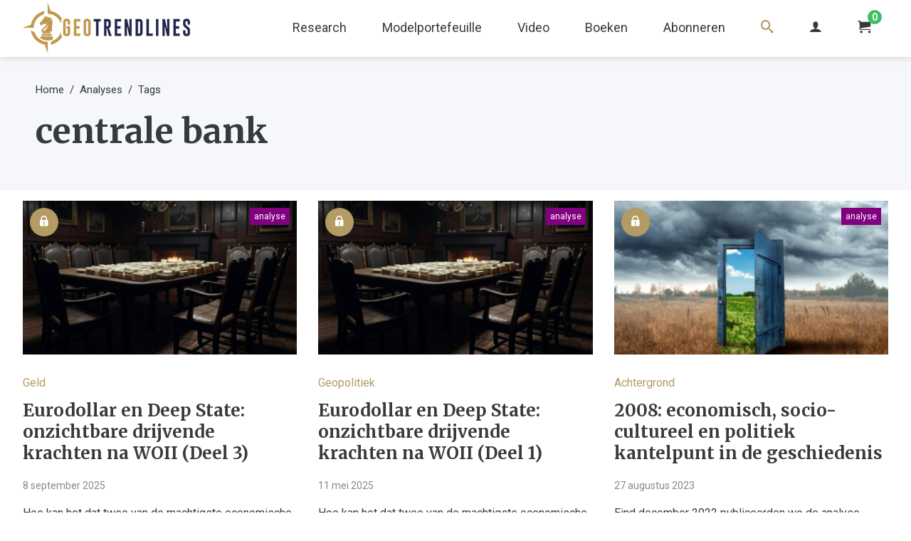

--- FILE ---
content_type: text/html; charset=UTF-8
request_url: https://geotrendlines.com/nl/analyses/tag/centrale-bank
body_size: 10313
content:
<!DOCTYPE html>
<html lang="nl">
<head>
	<meta http-equiv="X-UA-Compatible" content="IE=edge">
	<meta charset="utf-8">
	<meta name="viewport" content="width=device-width, initial-scale=1.0, viewport-fit=cover">
	<link rel="dns-prefetch" href="//d17cg9gxe23y70.cloudfront.net">
	<link rel="preconnect" href="https://fonts.googleapis.com">
	<link rel="preconnect" href="https://fonts.gstatic.com" crossorigin>
	<link href="https://fonts.googleapis.com/css2?family=Merriweather:wght@700&family=Roboto:ital,wght@0,400;0,700;1,400&display=swap" rel="stylesheet">
		<link rel="stylesheet" type="text/css" href="/css/main.css?v=20240530">
	<link rel="apple-touch-icon" sizes="180x180" href="/img/apple-touch-icon.png">
	<link rel="icon" type="image/png" sizes="32x32" href="/img/favicon-32x32.png">
	<link rel="icon" type="image/png" sizes="16x16" href="/img/favicon-16x16.png">
	<link rel="alternate" type="application/rss+xml" href="https://geotrendlines.com/nl/feed.rss">
	<link rel="alternate" type="application/atom+xml" href="https://geotrendlines.com/nl/feed.atom">
<title>centrale bank | Geotrendlines</title>
<script type="1a59a035d299184dbafd92d1-text/javascript">dataLayer = [];
(function(w,d,s,l,i){w[l]=w[l]||[];w[l].push({'gtm.start':
new Date().getTime(),event:'gtm.js'});var f=d.getElementsByTagName(s)[0],
j=d.createElement(s),dl=l!='dataLayer'?'&l='+l:'';j.async=true;j.src=
'https://www.googletagmanager.com/gtm.js?id='+i+dl;f.parentNode.insertBefore(j,f);
})(window,document,'script','dataLayer','GTM-PGBBXHV');
</script><meta name="keywords" content="kredietcrisis, rentestijgingen, geopolitieke macht, monetair/financiële gebeurtenissen, vermogensbeheer, beleggingsportefeuille, macrokosmos, scenario’s, energiebronnen, defensieve beleggingsproducten">
<meta name="description" content="Al geruime tijd waarschuwen wij de abonnees van Geotrendlines voor een kredietcrisis die zijn weerga niet kent. De reden is dat ons door schulden…">
<meta name="referrer" content="no-referrer-when-downgrade">
<meta name="robots" content="all">
<meta content="100040696396652" property="fb:profile_id">
<meta content="nl" property="og:locale">
<meta content="Geotrendlines" property="og:site_name">
<meta content="website" property="og:type">
<meta content="https://geotrendlines.com/nl/analyses/tag/centrale-bank" property="og:url">
<meta content="centrale bank" property="og:title">
<meta content="Al geruime tijd waarschuwen wij de abonnees van Geotrendlines voor een kredietcrisis die zijn weerga niet kent. De reden is dat ons door schulden…" property="og:description">
<meta content="https://d17cg9gxe23y70.cloudfront.net/_1200x630_crop_center-center_82_none/DRUK_160x227mm_Omslag_Van-Goud-tot-Bitcoin3.jpg?mtime=1699541973" property="og:image">
<meta content="1200" property="og:image:width">
<meta content="630" property="og:image:height">
<meta content="Geotrendlines: Kompas voor beleggers in onzekere tijden" property="og:image:alt">
<meta name="twitter:card" content="summary">
<meta name="twitter:site" content="@geotrendlines">
<meta name="twitter:creator" content="@geotrendlines">
<meta name="twitter:title" content="centrale bank | Geotrendlines">
<meta name="twitter:description" content="Al geruime tijd waarschuwen wij de abonnees van Geotrendlines voor een kredietcrisis die zijn weerga niet kent. De reden is dat ons door schulden…">
<meta name="twitter:image" content="https://d17cg9gxe23y70.cloudfront.net/_800x800_crop_center-center_82_none/DRUK_160x227mm_Omslag_Van-Goud-tot-Bitcoin3.jpg?mtime=1699541973">
<meta name="twitter:image:width" content="800">
<meta name="twitter:image:height" content="800">
<meta name="twitter:image:alt" content="Geotrendlines: Kompas voor beleggers in onzekere tijden">
<link href="https://geotrendlines.com/nl/analyses/tag/centrale-bank" rel="canonical">
<link href="https://geotrendlines.com/nl" rel="home"></head>
<body><noscript><iframe src="https://www.googletagmanager.com/ns.html?id=GTM-PGBBXHV"
height="0" width="0" style="display:none;visibility:hidden"></iframe></noscript>

			<header class="global-nav">
		<div class="center-wrapper logo-nav-wrapper">
			<a class="main-logo-wrapper" href="https://geotrendlines.com/nl/">
				<img class="main-logo" src="/img/logo-geotrendlines.png" srcset="/img/logo-geotrendlines@2x.png 2x" alt="Geotrendlines">
			</a>
											<ul class="global-nav-list">
																	<li class="first">
							<a class="global-nav-list-link" href="/nl/research">
																	Research
															</a>
															<ul class="global-sub-nav-list">
																					<li>
							<a class="global-nav-list-link is-active" href="/nl/analyses">
																	Analyses
															</a>
													</li>
																	<li>
							<a class="global-nav-list-link" href="/nl/portefeuille/updates">
																	Portefeuille updates
															</a>
													</li>
																	<li>
							<a class="global-nav-list-link" href="/nl/boardroomcalls">
																	Boardroomcalls
															</a>
													</li>
																	<li>
							<a class="global-nav-list-link" href="https://geotrendlines.com/nl/nieuws">
																	Nieuws
															</a>
													</li>
													</ul>
													</li>
																	<li>
							<a class="global-nav-list-link" href="/nl/portefeuille">
																	Modelportefeuille
															</a>
													</li>
																	<li>
							<a class="global-nav-list-link" href="/nl/video">
																	Video
															</a>
													</li>
																	<li>
							<a class="global-nav-list-link" href="/nl/boeken">
																	Boeken
															</a>
													</li>
																	<li>
							<a class="global-nav-list-link" href="/nl/abonneren">
																	Abonneren
															</a>
													</li>
																	<li>
							<a class="global-nav-list-link search-link" href="/nl/zoeken">
																	<i class="icon icon-search"></i>
															</a>
													</li>
										<li>
						<a class="global-nav-list-link" href="https://geotrendlines.com/nl/mijn-account">
							<i class="icon icon-user"></i>
						</a>
					</li>
					<li>
						<a class="global-nav-list-link" id="enupal-stripe-cart" href="#">
							<i class="icon icon-cart"></i>
							<span class="cart-badge">
								<span class="cart-badge-count" id="lblCartCount" data-cart-render="item_count">0</span>
							</span>
						</a>
					</li>
				</ul>
				<div class="c-burger js-mobile-navigation__open"></div>
					</div>
					<nav class="o-mobile-navigation js-mobile-navigation">
				<div class="o-mobile-navigation__wrapper">
					<a class="o-mobile-navigation__close js-mobile-navigation__close" href="#"><i class="icon icon-cross"></i></a>
					<div class="o-mobile-navigation__section">
						<ul class="o-mobile-navigation__nav"> 
																							<li class="o-mobile-navigation__nav-item">
									<a class="" href="/nl/research">Research</a>
																			<ul class="">
																											<li class="o-mobile-navigation__nav-item">
									<a class=" is-active" href="/nl/analyses">Analyses</a>
																	</li>
																							<li class="o-mobile-navigation__nav-item">
									<a class="" href="/nl/portefeuille/updates">Portefeuille updates</a>
																	</li>
																							<li class="o-mobile-navigation__nav-item">
									<a class="" href="/nl/boardroomcalls">Boardroomcalls</a>
																	</li>
																							<li class="o-mobile-navigation__nav-item">
									<a class="" href="https://geotrendlines.com/nl/nieuws">Nieuws</a>
																	</li>
																	</ul>
																	</li>
																							<li class="o-mobile-navigation__nav-item">
									<a class="" href="/nl/portefeuille">Modelportefeuille</a>
																	</li>
																							<li class="o-mobile-navigation__nav-item">
									<a class="" href="/nl/video">Video</a>
																	</li>
																							<li class="o-mobile-navigation__nav-item">
									<a class="" href="/nl/boeken">Boeken</a>
																	</li>
																							<li class="o-mobile-navigation__nav-item">
									<a class="" href="/nl/abonneren">Abonneren</a>
																	</li>
																							<li class="o-mobile-navigation__nav-item">
									<a class="" href="/nl/zoeken">Zoeken</a>
																	</li>
														<li class="o-mobile-navigation__nav-item">
								<a class="" href="https://geotrendlines.com/nl/mijn-account">
									Mijn account <i class="icon icon-user"></i>
								</a>
							</li>
						</ul>
					</div>
				</div>
			</nav><!-- // .o-mobile-navigation -->
			</header><!-- // .global-nav -->
	<div class="main-content" id="main">
		
		
	<div class="bar-heading">
					<div class="center-wrapper">
				<ol class="breadcrumbs">
					<li><a class="breadcrumbs-link" href="https://geotrendlines.com/nl/">Home</a></li>
					<li><a class="breadcrumbs-link" href="https://geotrendlines.com/nl/analyses">Analyses</a></li>
					<li><a class="breadcrumbs-link" href="https://geotrendlines.com/nl/analyses/tags">Tags</a></li>
				</ol>
				<h1 class="page-title small-margin">centrale bank</h1>
			</div>
			</div>
	<div class="center-wrapper">
				<div class="grid">
							<div class="generic-padding">
								<div class="article-listing vertical">
	<div class="article-listing-media">
				<span class="article-open-indicator locked">
			<i class="icon icon-locked"></i>
		</span>
							<span class="entry-type-indicator analyses">analyse</span>
				<a href="https://geotrendlines.com/nl/analyses/eurodollar-en-deep-state-onzichtbare-drijvende-krachten-na-woii-deel-3" class="image-link">
											<img width="223" height="125"
					 alt="Eurodollar en Deep State: onzichtbare drijvende krachten na WOII (Deel 3)"
					 					 	class="article-thumb-image lazy" 
					 	src="/img/blank.gif"
					 	data-src="https://d17cg9gxe23y70.cloudfront.net/_358x201_crop_center-center_100_line/308457/IMG_1646_2025-09-08-164832_lcdz.jpg"
					 					 >
					</a>
	</div>
	<div class="article-listing-text">
					<a class="article-listing-theme" href="https://geotrendlines.com/nl/analyses/categorie/geld">
				Geld
			</a>
				<h2 class="article-listing-title">
			<a class="article-listing-text-link" href="https://geotrendlines.com/nl/analyses/eurodollar-en-deep-state-onzichtbare-drijvende-krachten-na-woii-deel-3">
				Eurodollar en Deep State: onzichtbare drijvende krachten na WOII (Deel 3)
			</a>
		</h2>
		<p class="article-listing-date">
							8 september 2025
					</p>
						<p><a class="article-listing-text-link" href="https://geotrendlines.com/nl/analyses/eurodollar-en-deep-state-onzichtbare-drijvende-krachten-na-woii-deel-3">Hoe kan het dat twee van de machtigste economische en politieke krachten in de moderne geschiedenis — de eurodollarmarkt en de Deep State — vrijwel onbekend zijn bij het grote publiek en stelselmatig worden genegeerd door de instituties die ons...</a></p>
	</div>
	
</div>				</div>
							<div class="generic-padding">
								<div class="article-listing vertical">
	<div class="article-listing-media">
				<span class="article-open-indicator locked">
			<i class="icon icon-locked"></i>
		</span>
							<span class="entry-type-indicator analyses">analyse</span>
				<a href="https://geotrendlines.com/nl/analyses/eurodollar-en-deep-state-de-onzichtbare-drijvers-van-geschiedenis-deel1" class="image-link">
											<img width="223" height="125"
					 alt="Eurodollar en Deep State: onzichtbare drijvende krachten na WOII (Deel 1)"
					 					 	class="article-thumb-image lazy" 
					 	src="/img/blank.gif"
					 	data-src="https://d17cg9gxe23y70.cloudfront.net/_358x201_crop_center-center_100_line/306611/IMG_1646.jpg"
					 					 >
					</a>
	</div>
	<div class="article-listing-text">
					<a class="article-listing-theme" href="https://geotrendlines.com/nl/analyses/categorie/geopolitiek">
				Geopolitiek
			</a>
				<h2 class="article-listing-title">
			<a class="article-listing-text-link" href="https://geotrendlines.com/nl/analyses/eurodollar-en-deep-state-de-onzichtbare-drijvers-van-geschiedenis-deel1">
				Eurodollar en Deep State: onzichtbare drijvende krachten na WOII (Deel 1)
			</a>
		</h2>
		<p class="article-listing-date">
							11 mei 2025
					</p>
						<p><a class="article-listing-text-link" href="https://geotrendlines.com/nl/analyses/eurodollar-en-deep-state-de-onzichtbare-drijvers-van-geschiedenis-deel1">Hoe kan het dat twee van de machtigste economische en politieke krachten in de moderne geschiedenis — de eurodollarmarkt en de Deep State (ook wel de Permanente Instituties) — vrijwel onbekend zijn bij het grote publiek en stelselmatig worden...</a></p>
	</div>
	
</div>				</div>
							<div class="generic-padding">
								<div class="article-listing vertical">
	<div class="article-listing-media">
				<span class="article-open-indicator locked">
			<i class="icon icon-locked"></i>
		</span>
							<span class="entry-type-indicator analyses">analyse</span>
				<a href="https://geotrendlines.com/nl/analyses/2008-economisch-socio-cultureel-en-politiek-kantelpunt-in-de-geschiedenis" class="image-link">
											<img width="223" height="125"
					 alt="2008: economisch, socio-cultureel en politiek kantelpunt in de geschiedenis"
					 					 	class="article-thumb-image lazy" 
					 	src="/img/blank.gif"
					 	data-src="https://d17cg9gxe23y70.cloudfront.net/_358x201_crop_center-center_100_line/shutterstock_1240024741.jpg"
					 					 >
					</a>
	</div>
	<div class="article-listing-text">
					<a class="article-listing-theme" href="https://geotrendlines.com/nl/analyses/categorie/achtergrond">
				Achtergrond
			</a>
				<h2 class="article-listing-title">
			<a class="article-listing-text-link" href="https://geotrendlines.com/nl/analyses/2008-economisch-socio-cultureel-en-politiek-kantelpunt-in-de-geschiedenis">
				2008: economisch, socio-cultureel en politiek kantelpunt in de geschiedenis
			</a>
		</h2>
		<p class="article-listing-date">
							27 augustus 2023
					</p>
						<p><a class="article-listing-text-link" href="https://geotrendlines.com/nl/analyses/2008-economisch-socio-cultureel-en-politiek-kantelpunt-in-de-geschiedenis">Eind december 2022 publiceerden we de analyse ‘Zeitenwende’. In die analyse beschreven we februari 2022 als een kantelpunt in de westerse geopolitieke geschiedenis. Als we met wat meer afstand bekijken wat er de afgelopen vijftien jaar ook op...</a></p>
	</div>
	
</div>				</div>
							<div class="generic-padding">
								<div class="article-listing vertical">
	<div class="article-listing-media">
				<span class="article-open-indicator locked">
			<i class="icon icon-locked"></i>
		</span>
							<span class="entry-type-indicator analyses">analyse</span>
				<a href="https://geotrendlines.com/nl/analyses/credit-suisse-krijgt-liquiditeitssteun-maar-is-het-genoeg" class="image-link">
											<img width="223" height="125"
					 alt="Credit Suisse krijgt liquiditeitssteun, maar is het genoeg?"
					 					 	class="article-thumb-image lazy" 
					 	src="/img/blank.gif"
					 	data-src="https://d17cg9gxe23y70.cloudfront.net/_358x201_crop_center-center_100_line/shutterstock_credit-suisse-1500px.jpg"
					 					 >
					</a>
	</div>
	<div class="article-listing-text">
					<a class="article-listing-theme" href="https://geotrendlines.com/nl/analyses/categorie/banken">
				Banken
			</a>
				<h2 class="article-listing-title">
			<a class="article-listing-text-link" href="https://geotrendlines.com/nl/analyses/credit-suisse-krijgt-liquiditeitssteun-maar-is-het-genoeg">
				Credit Suisse krijgt liquiditeitssteun, maar is het genoeg?
			</a>
		</h2>
		<p class="article-listing-date">
							16 maart 2023
					</p>
						<p><a class="article-listing-text-link" href="https://geotrendlines.com/nl/analyses/credit-suisse-krijgt-liquiditeitssteun-maar-is-het-genoeg">Credit Suisse krijgt tot 50 miljard Zwitserse frank aan liquiditeitssteun van de centrale bank, maar is dat ook genoeg om alle onzekerheid bij klanten en op de financiële markten weg te nemen? Dat is de vraag waar beleggers zich nu over buigen....</a></p>
	</div>
	
</div>				</div>
							<div class="generic-padding">
								<div class="article-listing vertical">
	<div class="article-listing-media">
				<span class="article-open-indicator unlocked">
			<i class="icon icon-unlocked"></i>
		</span>
							<span class="entry-type-indicator analyses">analyse</span>
				<a href="https://geotrendlines.com/nl/analyses/centrale-bank-tsjechie-wil-meer-goud-en-aandelen-kopen" class="image-link">
											<img width="223" height="125"
					 alt="Centrale bank Tsjechië wil meer goud en aandelen kopen"
					 					 	class="article-thumb-image lazy" 
					 	src="/img/blank.gif"
					 	data-src="https://d17cg9gxe23y70.cloudfront.net/_358x201_crop_center-center_100_line/russian-goldbar-123rf-A-1500px.jpg"
					 					 >
					</a>
	</div>
	<div class="article-listing-text">
					<a class="article-listing-theme" href="https://geotrendlines.com/nl/analyses/categorie/goud">
				Goud
			</a>
				<h2 class="article-listing-title">
			<a class="article-listing-text-link" href="https://geotrendlines.com/nl/analyses/centrale-bank-tsjechie-wil-meer-goud-en-aandelen-kopen">
				Centrale bank Tsjechië wil meer goud en aandelen kopen
			</a>
		</h2>
		<p class="article-listing-date">
							7 juni 2022
					</p>
						<p><a class="article-listing-text-link" href="https://geotrendlines.com/nl/analyses/centrale-bank-tsjechie-wil-meer-goud-en-aandelen-kopen">De centrale bank van Tsjechië zal de komende jaren meer goud en aandelen aan haar reserves toevoegen. Dat is althans het voornemen van Aleš Michl, de toekomstige gouverneur van de centrale bank. In een interview met de Tsjechische financiële...</a></p>
	</div>
	
</div>				</div>
							<div class="generic-padding">
								<div class="article-listing vertical">
	<div class="article-listing-media">
				<span class="article-open-indicator unlocked">
			<i class="icon icon-unlocked"></i>
		</span>
							<span class="entry-type-indicator analyses">analyse</span>
				<a href="https://geotrendlines.com/nl/analyses/israel-voegt-chinese-yuan-aan-valutareserves-toe" class="image-link">
											<img width="223" height="125"
					 alt="Israël voegt Chinese yuan aan valutareserves toe"
					 					 	class="article-thumb-image lazy" 
					 	src="/img/blank.gif"
					 	data-src="https://d17cg9gxe23y70.cloudfront.net/_358x201_crop_center-center_100_line/flag_of_the_state_of_is1rael_24.jpg"
					 					 >
					</a>
	</div>
	<div class="article-listing-text">
					<a class="article-listing-theme" href="https://geotrendlines.com/nl/analyses/categorie/geld">
				Geld
			</a>
				<h2 class="article-listing-title">
			<a class="article-listing-text-link" href="https://geotrendlines.com/nl/analyses/israel-voegt-chinese-yuan-aan-valutareserves-toe">
				Israël voegt Chinese yuan aan valutareserves toe
			</a>
		</h2>
		<p class="article-listing-date">
							29 april 2022
					</p>
						<p><a class="article-listing-text-link" href="https://geotrendlines.com/nl/analyses/israel-voegt-chinese-yuan-aan-valutareserves-toe">De centrale bank van Israël neemt vier nieuwe valuta op in haar reserves, waaronder de Chinese yuan. Het is de grootste aanpassing in de samenstelling van haar reserves in meer dan tien jaar tijd. Naast de Chinese valuta wil de centrale bank ook...</a></p>
	</div>
	
</div>				</div>
							<div class="generic-padding">
								<div class="article-listing vertical">
	<div class="article-listing-media">
				<span class="article-open-indicator unlocked">
			<i class="icon icon-unlocked"></i>
		</span>
							<span class="entry-type-indicator analyses">analyse</span>
				<a href="https://geotrendlines.com/nl/analyses/hoe-sancties-tegen-rusland-als-een-boemerang-kunnen-terugkeren" class="image-link">
											<img width="223" height="125"
					 alt="Hoe sancties tegen Rusland als een boemerang kunnen terugkeren"
					 					 	class="article-thumb-image lazy" 
					 	src="/img/blank.gif"
					 	data-src="https://d17cg9gxe23y70.cloudfront.net/_358x201_crop_center-center_100_line/putin-jinping.jpg"
					 					 >
					</a>
	</div>
	<div class="article-listing-text">
					<a class="article-listing-theme" href="https://geotrendlines.com/nl/analyses/categorie/geopolitiek">
				Geopolitiek
			</a>
				<h2 class="article-listing-title">
			<a class="article-listing-text-link" href="https://geotrendlines.com/nl/analyses/hoe-sancties-tegen-rusland-als-een-boemerang-kunnen-terugkeren">
				Hoe sancties tegen Rusland als een boemerang kunnen terugkeren
			</a>
		</h2>
		<p class="article-listing-date">
							20 maart 2022
					</p>
						<p><a class="article-listing-text-link" href="https://geotrendlines.com/nl/analyses/hoe-sancties-tegen-rusland-als-een-boemerang-kunnen-terugkeren">In reactie op de Russische inval in Oekraïne hebben Europa en de Verenigde Staten zware economische sancties opgelegd aan Rusland. Banktegoeden van Russische personen en bedrijven zijn geblokkeerd en Russische banken kunnen geen gebruik meer maken...</a></p>
	</div>
	
</div>				</div>
							<div class="generic-padding">
								<div class="article-listing vertical">
	<div class="article-listing-media">
				<span class="article-open-indicator unlocked">
			<i class="icon icon-unlocked"></i>
		</span>
							<span class="entry-type-indicator analyses">analyse</span>
				<a href="https://geotrendlines.com/nl/analyses/rusland-maakt-fysiek-goud-btw-vrij" class="image-link">
											<img width="223" height="125"
					 alt="Rusland maakt fysiek goud btw-vrij"
					 					 	class="article-thumb-image lazy" 
					 	src="/img/blank.gif"
					 	data-src="https://d17cg9gxe23y70.cloudfront.net/_358x201_crop_center-center_100_line/russian-goldbar-123rf-A-1500px.jpg"
					 					 >
					</a>
	</div>
	<div class="article-listing-text">
					<a class="article-listing-theme" href="https://geotrendlines.com/nl/analyses/categorie/goud">
				Goud
			</a>
				<h2 class="article-listing-title">
			<a class="article-listing-text-link" href="https://geotrendlines.com/nl/analyses/rusland-maakt-fysiek-goud-btw-vrij">
				Rusland maakt fysiek goud btw-vrij
			</a>
		</h2>
		<p class="article-listing-date">
							11 maart 2022
					</p>
						<p><a class="article-listing-text-link" href="https://geotrendlines.com/nl/analyses/rusland-maakt-fysiek-goud-btw-vrij">Rusland heeft deze week een wet ondertekend waarmee de btw op goud volledig vervalt. Eerder werden gouden munten al vrijgesteld van btw, maar nu geldt dat ook voor goudbaren. Met deze maatregel wil de Russische regering goud promoten als...</a></p>
	</div>
	
</div>				</div>
							<div class="generic-padding">
								<div class="article-listing vertical">
	<div class="article-listing-media">
				<span class="article-open-indicator unlocked">
			<i class="icon icon-unlocked"></i>
		</span>
							<span class="entry-type-indicator analyses">analyse</span>
				<a href="https://geotrendlines.com/nl/analyses/ierland-voegt-opnieuw-goud-aan-reserves-toe" class="image-link">
											<img width="223" height="125"
					 alt="Ierland voegt opnieuw goud aan reserves toe"
					 					 	class="article-thumb-image lazy" 
					 	src="/img/blank.gif"
					 	data-src="https://d17cg9gxe23y70.cloudfront.net/_358x201_crop_center-center_100_line/poland-gold-reserves-banner.jpg"
					 					 >
					</a>
	</div>
	<div class="article-listing-text">
					<a class="article-listing-theme" href="https://geotrendlines.com/nl/analyses/categorie/geld">
				Geld
			</a>
				<h2 class="article-listing-title">
			<a class="article-listing-text-link" href="https://geotrendlines.com/nl/analyses/ierland-voegt-opnieuw-goud-aan-reserves-toe">
				Ierland voegt opnieuw goud aan reserves toe
			</a>
		</h2>
		<p class="article-listing-date">
							9 januari 2022
					</p>
						<p><a class="article-listing-text-link" href="https://geotrendlines.com/nl/analyses/ierland-voegt-opnieuw-goud-aan-reserves-toe">De centrale bank van Ierland heeft in november voor €78 miljoen aan goud gekocht, zo blijkt uit nieuwe cijfers van de centrale bank. Omgerekend naar de goudprijs van dat moment gaat het om een aankoop van iets meer dan 1,5 ton goud. Dat betekent...</a></p>
	</div>
	
</div>				</div>
							<div class="generic-padding">
								<div class="article-listing vertical">
	<div class="article-listing-media">
				<span class="article-open-indicator unlocked">
			<i class="icon icon-unlocked"></i>
		</span>
							<span class="entry-type-indicator analyses">analyse</span>
				<a href="https://geotrendlines.com/nl/analyses/turkse-bedrijven-moeten-kwart-opbrengst-omzetten-naar-lira" class="image-link">
											<img width="223" height="125"
					 alt="Turkse bedrijven moeten kwart export omzetten naar lira"
					 					 	class="article-thumb-image lazy" 
					 	src="/img/blank.gif"
					 	data-src="https://d17cg9gxe23y70.cloudfront.net/_358x201_crop_center-center_100_line/turkish-lira.jpg"
					 					 >
					</a>
	</div>
	<div class="article-listing-text">
					<a class="article-listing-theme" href="https://geotrendlines.com/nl/analyses/categorie/geld">
				Geld
			</a>
				<h2 class="article-listing-title">
			<a class="article-listing-text-link" href="https://geotrendlines.com/nl/analyses/turkse-bedrijven-moeten-kwart-opbrengst-omzetten-naar-lira">
				Turkse bedrijven moeten kwart export omzetten naar lira
			</a>
		</h2>
		<p class="article-listing-date">
							6 januari 2022
					</p>
						<p><a class="article-listing-text-link" href="https://geotrendlines.com/nl/analyses/turkse-bedrijven-moeten-kwart-opbrengst-omzetten-naar-lira">Turkse bedrijven die goederen exporteren moeten een kwart van hun opbrengst omzetten naar Turkse lira. Met deze nieuwe maatregelen probeert de regering de vlucht uit de Turkse munt af te remmen. De waarde van de lira is in een jaar tijd gehalveerd...</a></p>
	</div>
	
</div>				</div>
							<div class="generic-padding">
								<div class="article-listing vertical">
	<div class="article-listing-media">
				<span class="article-open-indicator unlocked">
			<i class="icon icon-unlocked"></i>
		</span>
							<span class="entry-type-indicator analyses">analyse</span>
				<a href="https://geotrendlines.com/nl/analyses/singapore-voegt-26-ton-aan-goudvoorraad-toe" class="image-link">
											<img width="223" height="125"
					 alt="Singapore voegt 26 ton aan goudvoorraad toe"
					 					 	class="article-thumb-image lazy" 
					 	src="/img/blank.gif"
					 	data-src="https://d17cg9gxe23y70.cloudfront.net/_358x201_crop_center-center_100_line/singapore-teaser.jpg"
					 					 >
					</a>
	</div>
	<div class="article-listing-text">
					<a class="article-listing-theme" href="https://geotrendlines.com/nl/analyses/categorie/goud">
				Goud
			</a>
				<h2 class="article-listing-title">
			<a class="article-listing-text-link" href="https://geotrendlines.com/nl/analyses/singapore-voegt-26-ton-aan-goudvoorraad-toe">
				Singapore voegt 26 ton aan goudvoorraad toe
			</a>
		</h2>
		<p class="article-listing-date">
							4 december 2021
					</p>
						<p><a class="article-listing-text-link" href="https://geotrendlines.com/nl/analyses/singapore-voegt-26-ton-aan-goudvoorraad-toe">Singapore heeft eerder dit jaar ruim 26 ton goud aan haar reserves toegevoegd. In mei en juni dit jaar kocht de centrale bank van het land in totaal 26 ton goud, zonder dit publiek kenbaar te maken. Pas met de publicatie van nieuwe cijfers van het...</a></p>
	</div>
	
</div>				</div>
							<div class="generic-padding">
								<div class="article-listing vertical">
	<div class="article-listing-media">
				<span class="article-open-indicator unlocked">
			<i class="icon icon-unlocked"></i>
		</span>
							<span class="entry-type-indicator analyses">analyse</span>
				<a href="https://geotrendlines.com/nl/analyses/ierland-koopt-voor-het-eerst-sinds-2009-goud-bij" class="image-link">
											<img width="223" height="125"
					 alt="Ierland koopt voor het eerst sinds 2009 goud bij"
					 					 	class="article-thumb-image lazy" 
					 	src="/img/blank.gif"
					 	data-src="https://d17cg9gxe23y70.cloudfront.net/_358x201_crop_center-center_100_line/ireland-flag.jpg"
					 					 >
					</a>
	</div>
	<div class="article-listing-text">
					<a class="article-listing-theme" href="https://geotrendlines.com/nl/analyses/categorie/economie">
				Economie
			</a>
				<h2 class="article-listing-title">
			<a class="article-listing-text-link" href="https://geotrendlines.com/nl/analyses/ierland-koopt-voor-het-eerst-sinds-2009-goud-bij">
				Ierland koopt voor het eerst sinds 2009 goud bij
			</a>
		</h2>
		<p class="article-listing-date">
							2 december 2021
					</p>
						<p><a class="article-listing-text-link" href="https://geotrendlines.com/nl/analyses/ierland-koopt-voor-het-eerst-sinds-2009-goud-bij">Ierland heeft voor het eerst sinds 2009 weer goud aan haar reserves toegevoegd. De centrale bank kocht in september en oktober in totaal twee ton goud bij en breidde haar goudvoorraad daarmee uit tot 258.000 troy ounce. Dat is omgerekend ongeveer...</a></p>
	</div>
	
</div>				</div>
							<div class="generic-padding">
								<div class="article-listing vertical">
	<div class="article-listing-media">
				<span class="article-open-indicator unlocked">
			<i class="icon icon-unlocked"></i>
		</span>
							<span class="entry-type-indicator analyses">analyse</span>
				<a href="https://geotrendlines.com/nl/analyses/ecb-overtreedt-eigen-regels-met-opkoopprogramma" class="image-link">
											<img width="223" height="125"
					 alt="ECB overtreedt haar regels met opkoopprogramma"
					 					 	class="article-thumb-image lazy" 
					 	src="/img/blank.gif"
					 	data-src="https://d17cg9gxe23y70.cloudfront.net/_358x201_crop_center-center_100_line/ecb-building.jpg"
					 					 >
					</a>
	</div>
	<div class="article-listing-text">
					<a class="article-listing-theme" href="https://geotrendlines.com/nl/analyses/categorie/economie">
				Economie
			</a>
				<h2 class="article-listing-title">
			<a class="article-listing-text-link" href="https://geotrendlines.com/nl/analyses/ecb-overtreedt-eigen-regels-met-opkoopprogramma">
				ECB overtreedt haar regels met opkoopprogramma
			</a>
		</h2>
		<p class="article-listing-date">
							1 december 2021
					</p>
						<p><a class="article-listing-text-link" href="https://geotrendlines.com/nl/analyses/ecb-overtreedt-eigen-regels-met-opkoopprogramma">De ECB heeft veel meer staatsobligaties opgekocht dan vooraf was afgesproken. Toen de centrale bank in 2015 begon met het opkopen van staatsobligaties beloofde ze maximaal 33% van de totale staatsschuld van een land op te kopen. Maar nu blijkt de...</a></p>
	</div>
	
</div>				</div>
							<div class="generic-padding">
								<div class="article-listing vertical">
	<div class="article-listing-media">
				<span class="article-open-indicator unlocked">
			<i class="icon icon-unlocked"></i>
		</span>
							<span class="entry-type-indicator analyses">analyse</span>
				<a href="https://geotrendlines.com/nl/analyses/rusland-wil-meer-valuta-en-goud-aan-reserves-toevoegen" class="image-link">
											<img width="223" height="125"
					 alt="Rusland wil meer valuta en goud aan reserves toevoegen"
					 					 	class="article-thumb-image lazy" 
					 	src="/img/blank.gif"
					 	data-src="https://d17cg9gxe23y70.cloudfront.net/_358x201_crop_center-center_100_line/russian-goldbar-123rf-A-1500px.jpg"
					 					 >
					</a>
	</div>
	<div class="article-listing-text">
					<a class="article-listing-theme" href="https://geotrendlines.com/nl/analyses/categorie/geld">
				Geld
			</a>
				<h2 class="article-listing-title">
			<a class="article-listing-text-link" href="https://geotrendlines.com/nl/analyses/rusland-wil-meer-valuta-en-goud-aan-reserves-toevoegen">
				Rusland wil meer valuta en goud aan reserves toevoegen
			</a>
		</h2>
		<p class="article-listing-date">
							28 juli 2021
					</p>
						<p><a class="article-listing-text-link" href="https://geotrendlines.com/nl/analyses/rusland-wil-meer-valuta-en-goud-aan-reserves-toevoegen">De centrale bank van Rusland wil meer goud en vreemde valuta aan haar reserves toevoegen. Tussen 7 juli en 5 augustus zal de centrale bank haar reserves met 13,5 miljard roebel per dag ($184,25 miljoen) uitbreiden, zo maakte de centrale bank...</a></p>
	</div>
	
</div>				</div>
							<div class="generic-padding">
								<div class="article-listing vertical">
	<div class="article-listing-media">
				<span class="article-open-indicator unlocked">
			<i class="icon icon-unlocked"></i>
		</span>
							<span class="entry-type-indicator analyses">analyse</span>
				<a href="https://geotrendlines.com/nl/analyses/thailand-voegt-90-ton-goud-aan-reserves-toe" class="image-link">
											<img width="223" height="125"
					 alt="Thailand voegt 90 ton goud aan reserves toe"
					 					 	class="article-thumb-image lazy" 
					 	src="/img/blank.gif"
					 	data-src="https://d17cg9gxe23y70.cloudfront.net/_358x201_crop_center-center_100_line/goldbars-wikimedia.jpg"
					 					 >
					</a>
	</div>
	<div class="article-listing-text">
					<a class="article-listing-theme" href="https://geotrendlines.com/nl/analyses/categorie/goud">
				Goud
			</a>
				<h2 class="article-listing-title">
			<a class="article-listing-text-link" href="https://geotrendlines.com/nl/analyses/thailand-voegt-90-ton-goud-aan-reserves-toe">
				Thailand voegt 90 ton goud aan reserves toe
			</a>
		</h2>
		<p class="article-listing-date">
							13 juli 2021
					</p>
						<p><a class="article-listing-text-link" href="https://geotrendlines.com/nl/analyses/thailand-voegt-90-ton-goud-aan-reserves-toe">Thailand heeft afgelopen maanden op grote schaal goud gekocht, zo blijkt uit nieuwe cijfers van de centrale bank. In april voegde ze 43,5 ton goud aan haar reserves toe, om in mei nog eens 47 ton bij te kopen. Daarmee is de totale omvang van de...</a></p>
	</div>
	
</div>				</div>
							<div class="generic-padding">
								<div class="article-listing vertical">
	<div class="article-listing-media">
				<span class="article-open-indicator unlocked">
			<i class="icon icon-unlocked"></i>
		</span>
							<span class="entry-type-indicator analyses">analyse</span>
				<a href="https://geotrendlines.com/nl/analyses/ecb-past-doelstelling-inflatie-aan-wat-betekent-dat" class="image-link">
											<img width="223" height="125"
					 alt="ECB past doelstelling inflatie aan, wat betekent dat?"
					 					 	class="article-thumb-image lazy" 
					 	src="/img/blank.gif"
					 	data-src="https://d17cg9gxe23y70.cloudfront.net/_358x201_crop_center-center_100_line/6556/ecb-lagarde.jpg"
					 					 >
					</a>
	</div>
	<div class="article-listing-text">
					<a class="article-listing-theme" href="https://geotrendlines.com/nl/analyses/categorie/geld">
				Geld
			</a>
				<h2 class="article-listing-title">
			<a class="article-listing-text-link" href="https://geotrendlines.com/nl/analyses/ecb-past-doelstelling-inflatie-aan-wat-betekent-dat">
				ECB past doelstelling inflatie aan, wat betekent dat?
			</a>
		</h2>
		<p class="article-listing-date">
							8 juli 2021
					</p>
						<p><a class="article-listing-text-link" href="https://geotrendlines.com/nl/analyses/ecb-past-doelstelling-inflatie-aan-wat-betekent-dat">De ECB maakte vandaag haar nieuwe inflatiedoelstelling bekend. In plaats van te streven naar een inflatie van dicht bij, maar beneden de 2% gaat de centrale bank over op een symmetrische doelstelling van 2%. Dat betekent dat ze voortaan een hogere...</a></p>
	</div>
	
</div>				</div>
							<div class="generic-padding">
								<div class="article-listing vertical">
	<div class="article-listing-media">
				<span class="article-open-indicator unlocked">
			<i class="icon icon-unlocked"></i>
		</span>
							<span class="entry-type-indicator analyses">analyse</span>
				<a href="https://geotrendlines.com/nl/analyses/run-op-reverse-repo-loket-houdt-aan-bijna-1-biljoen" class="image-link">
											<img width="223" height="125"
					 alt="Run op reverse repo houdt aan: bijna $1 biljoen"
					 					 	class="article-thumb-image lazy" 
					 	src="/img/blank.gif"
					 	data-src="https://d17cg9gxe23y70.cloudfront.net/_358x201_crop_center-center_100_line/1421/pexels-dollar-bills.jpg"
					 					 >
					</a>
	</div>
	<div class="article-listing-text">
					<a class="article-listing-theme" href="https://geotrendlines.com/nl/analyses/categorie/geld">
				Geld
			</a>
				<h2 class="article-listing-title">
			<a class="article-listing-text-link" href="https://geotrendlines.com/nl/analyses/run-op-reverse-repo-loket-houdt-aan-bijna-1-biljoen">
				Run op reverse repo houdt aan: bijna $1 biljoen
			</a>
		</h2>
		<p class="article-listing-date">
							5 juli 2021
					</p>
						<p><a class="article-listing-text-link" href="https://geotrendlines.com/nl/analyses/run-op-reverse-repo-loket-houdt-aan-bijna-1-biljoen">Financiële instellingen en geldmarktfondsen parkeerden vorige week een recordbedrag van bijna $1 biljoen bij de Amerikaanse centrale bank. Veel marktpartijen wisselen hun overtollige cash bij de Federal Reserve in voor kortlopende staatsleningen,...</a></p>
	</div>
	
</div>				</div>
							<div class="generic-padding">
								<div class="article-listing vertical">
	<div class="article-listing-media">
				<span class="article-open-indicator unlocked">
			<i class="icon icon-unlocked"></i>
		</span>
							<span class="entry-type-indicator analyses">analyse</span>
				<a href="https://geotrendlines.com/nl/analyses/run-op-reverse-repo-loket-federal-reserve" class="image-link">
											<img width="223" height="125"
					 alt="Run op reverse repo loket Federal Reserve"
					 					 	class="article-thumb-image lazy" 
					 	src="/img/blank.gif"
					 	data-src="https://d17cg9gxe23y70.cloudfront.net/_358x201_crop_center-center_100_line/fed-banknote.jpg"
					 					 >
					</a>
	</div>
	<div class="article-listing-text">
					<a class="article-listing-theme" href="https://geotrendlines.com/nl/analyses/categorie/geld">
				Geld
			</a>
				<h2 class="article-listing-title">
			<a class="article-listing-text-link" href="https://geotrendlines.com/nl/analyses/run-op-reverse-repo-loket-federal-reserve">
				Run op reverse repo loket Federal Reserve
			</a>
		</h2>
		<p class="article-listing-date">
							2 juni 2021
					</p>
						<p><a class="article-listing-text-link" href="https://geotrendlines.com/nl/analyses/run-op-reverse-repo-loket-federal-reserve">Verschillende marktpartijen maken steeds meer gebruik van het reverse repo loket van de Federal Reserve. Dat blijkt uit nieuwe cijfers van de centrale bank. Eind mei brachten ze ongeveer $475 miljard aan overtollig cash naar het loket van de...</a></p>
	</div>
	
</div>				</div>
							<div class="generic-padding">
								<div class="article-listing vertical">
	<div class="article-listing-media">
				<span class="article-open-indicator unlocked">
			<i class="icon icon-unlocked"></i>
		</span>
							<span class="entry-type-indicator analyses">analyse</span>
				<a href="https://geotrendlines.com/nl/analyses/fed-zet-meer-vaart-achter-digitale-dollar" class="image-link">
											<img width="223" height="125"
					 alt="Fed zet meer vaart achter digitale dollar"
					 					 	class="article-thumb-image lazy" 
					 	src="/img/blank.gif"
					 	data-src="https://d17cg9gxe23y70.cloudfront.net/_358x201_crop_center-center_100_line/powell-fed.jpg"
					 					 >
					</a>
	</div>
	<div class="article-listing-text">
					<a class="article-listing-theme" href="https://geotrendlines.com/nl/analyses/categorie/geld">
				Geld
			</a>
				<h2 class="article-listing-title">
			<a class="article-listing-text-link" href="https://geotrendlines.com/nl/analyses/fed-zet-meer-vaart-achter-digitale-dollar">
				Fed zet meer vaart achter digitale dollar
			</a>
		</h2>
		<p class="article-listing-date">
							25 mei 2021
					</p>
						<p><a class="article-listing-text-link" href="https://geotrendlines.com/nl/analyses/fed-zet-meer-vaart-achter-digitale-dollar">De Federal Reserve wil meer vaart zetten achter de ontwikkeling van een digitale dollar. Dat maakte Fed-voorzitter Jerome Powell vorige week bekend. De centrale bank ziet de opkomst van virtuele munten als risico voor de stabiliteit van het...</a></p>
	</div>
	
</div>				</div>
							<div class="generic-padding">
								<div class="article-listing vertical">
	<div class="article-listing-media">
				<span class="article-open-indicator unlocked">
			<i class="icon icon-unlocked"></i>
		</span>
							<span class="entry-type-indicator analyses">analyse</span>
				<a href="https://geotrendlines.com/nl/analyses/wordt-volgende-crisis-in-repomarkt-de-fed-fataal" class="image-link">
											<img width="223" height="125"
					 alt="Wordt volgende crisis in repomarkt de Fed fataal?"
					 					 	class="article-thumb-image lazy" 
					 	src="/img/blank.gif"
					 	data-src="https://d17cg9gxe23y70.cloudfront.net/_358x201_crop_center-center_100_line/federal-reserve.jpg"
					 					 >
					</a>
	</div>
	<div class="article-listing-text">
					<a class="article-listing-theme" href="https://geotrendlines.com/nl/analyses/categorie/geld">
				Geld
			</a>
				<h2 class="article-listing-title">
			<a class="article-listing-text-link" href="https://geotrendlines.com/nl/analyses/wordt-volgende-crisis-in-repomarkt-de-fed-fataal">
				Wordt volgende crisis in repomarkt de Fed fataal?
			</a>
		</h2>
		<p class="article-listing-date">
							24 mei 2021
					</p>
						<p><a class="article-listing-text-link" href="https://geotrendlines.com/nl/analyses/wordt-volgende-crisis-in-repomarkt-de-fed-fataal">In maart 2020 crashten de financiële markten. Zo erg dat we kunnen spreken van een nieuwe &#039;Global Financial Crisis&#039;, de tweede sinds 2008. Want de belangrijkste, diepste en meest liquide markt ter wereld, die van Amerikaanse staatsleningen, ging...</a></p>
	</div>
	
</div>				</div>
							<div class="generic-padding">
								<div class="article-listing vertical">
	<div class="article-listing-media">
				<span class="article-open-indicator unlocked">
			<i class="icon icon-unlocked"></i>
		</span>
							<span class="entry-type-indicator analyses">analyse</span>
				<a href="https://geotrendlines.com/nl/analyses/fed-waarschuwt-voor-hoge-waardering-aandelen" class="image-link">
											<img width="223" height="125"
					 alt="Fed waarschuwt voor hoge waardering aandelen"
					 					 	class="article-thumb-image lazy" 
					 	src="/img/blank.gif"
					 	data-src="https://d17cg9gxe23y70.cloudfront.net/_358x201_crop_center-center_100_line/federal-reserve.jpg"
					 					 >
					</a>
	</div>
	<div class="article-listing-text">
					<a class="article-listing-theme" href="https://geotrendlines.com/nl/analyses/categorie/geld">
				Geld
			</a>
				<h2 class="article-listing-title">
			<a class="article-listing-text-link" href="https://geotrendlines.com/nl/analyses/fed-waarschuwt-voor-hoge-waardering-aandelen">
				Fed waarschuwt voor hoge waardering aandelen
			</a>
		</h2>
		<p class="article-listing-date">
							7 mei 2021
					</p>
						<p><a class="article-listing-text-link" href="https://geotrendlines.com/nl/analyses/fed-waarschuwt-voor-hoge-waardering-aandelen">De stijgende prijzen van financiële activa vormen een steeds grotere bedreiging voor de stabiliteit van het financiële systeem. De koersen van aandelen, obligaties en andere beleggingen zijn het afgelopen jaar flink gestegen, maar als het...</a></p>
	</div>
	
</div>				</div>
							<div class="generic-padding">
								<div class="article-listing vertical">
	<div class="article-listing-media">
				<span class="article-open-indicator unlocked">
			<i class="icon icon-unlocked"></i>
		</span>
							<span class="entry-type-indicator analyses">analyse</span>
				<a href="https://geotrendlines.com/nl/analyses/nieuw-zeeland-wil-kredietverlening-huizenmarkt-beperken" class="image-link">
											<img width="223" height="125"
					 alt="Nieuw-Zeeland wil kredietverlening huizenmarkt beperken"
					 					 	class="article-thumb-image lazy" 
					 	src="/img/blank.gif"
					 	data-src="https://d17cg9gxe23y70.cloudfront.net/_358x201_crop_center-center_100_line/new-zealand.jpg"
					 					 >
					</a>
	</div>
	<div class="article-listing-text">
					<a class="article-listing-theme" href="https://geotrendlines.com/nl/analyses/categorie/economie">
				Economie
			</a>
				<h2 class="article-listing-title">
			<a class="article-listing-text-link" href="https://geotrendlines.com/nl/analyses/nieuw-zeeland-wil-kredietverlening-huizenmarkt-beperken">
				Nieuw-Zeeland wil kredietverlening huizenmarkt beperken
			</a>
		</h2>
		<p class="article-listing-date">
							6 mei 2021
					</p>
						<p><a class="article-listing-text-link" href="https://geotrendlines.com/nl/analyses/nieuw-zeeland-wil-kredietverlening-huizenmarkt-beperken">De centrale bank van Nieuw-Zeeland wil dat banken minder hoge hypotheken verstrekken. Door de kredietverlening te beperken zouden banken de stijging van de huizenprijzen kunnen afremmen. De huizenprijzen in het land zijn het afgelopen jaar met...</a></p>
	</div>
	
</div>				</div>
							<div class="generic-padding">
								<div class="article-listing vertical">
	<div class="article-listing-media">
				<span class="article-open-indicator unlocked">
			<i class="icon icon-unlocked"></i>
		</span>
							<span class="entry-type-indicator analyses">analyse</span>
				<a href="https://geotrendlines.com/nl/analyses/ecb-schroeft-aankopen-staatsobligaties-verder-op" class="image-link">
											<img width="223" height="125"
					 alt="ECB schroeft aankopen staatsobligaties verder op"
					 					 	class="article-thumb-image lazy" 
					 	src="/img/blank.gif"
					 	data-src="https://d17cg9gxe23y70.cloudfront.net/_358x201_crop_center-center_100_line/ecb-building.jpg"
					 					 >
					</a>
	</div>
	<div class="article-listing-text">
					<a class="article-listing-theme" href="https://geotrendlines.com/nl/analyses/categorie/geld">
				Geld
			</a>
				<h2 class="article-listing-title">
			<a class="article-listing-text-link" href="https://geotrendlines.com/nl/analyses/ecb-schroeft-aankopen-staatsobligaties-verder-op">
				ECB schroeft aankopen staatsobligaties verder op
			</a>
		</h2>
		<p class="article-listing-date">
							4 mei 2021
					</p>
						<p><a class="article-listing-text-link" href="https://geotrendlines.com/nl/analyses/ecb-schroeft-aankopen-staatsobligaties-verder-op">De ECB heeft de laatste maanden weer meer staatsobligaties opgekocht, zo blijkt uit cijfers van de centrale bank. In april voegde de centrale bank €80 miljard aan staatsobligaties aan haar balans toe, het hoogste niveau sinds juli vorig jaar. Een...</a></p>
	</div>
	
</div>				</div>
							<div class="generic-padding">
								<div class="article-listing vertical">
	<div class="article-listing-media">
				<span class="article-open-indicator unlocked">
			<i class="icon icon-unlocked"></i>
		</span>
							<span class="entry-type-indicator analyses">analyse</span>
				<a href="https://geotrendlines.com/nl/analyses/hongarije-breidt-goudvoorraad-uit-naar-945-ton" class="image-link">
											<img width="223" height="125"
					 alt="Hongarije breidt goudvoorraad uit naar 94,5 ton"
					 					 	class="article-thumb-image lazy" 
					 	src="/img/blank.gif"
					 	data-src="https://d17cg9gxe23y70.cloudfront.net/_358x201_crop_center-center_100_line/hongarije-goud4.jpg"
					 					 >
					</a>
	</div>
	<div class="article-listing-text">
					<a class="article-listing-theme" href="https://geotrendlines.com/nl/analyses/categorie/goud">
				Goud
			</a>
				<h2 class="article-listing-title">
			<a class="article-listing-text-link" href="https://geotrendlines.com/nl/analyses/hongarije-breidt-goudvoorraad-uit-naar-945-ton">
				Hongarije breidt goudvoorraad uit naar 94,5 ton
			</a>
		</h2>
		<p class="article-listing-date">
							7 april 2021
					</p>
						<p><a class="article-listing-text-link" href="https://geotrendlines.com/nl/analyses/hongarije-breidt-goudvoorraad-uit-naar-945-ton">De centrale bank van Hongarije heeft haar goudvoorraad uitgebreid van 31,5 naar 94,5 ton. Het land verdrievoudigt haar goudreserve vanwege stijgende schulden wereldwijd en de vrees voor hogere inflatie. Onder die omstandigheden is het nog...</a></p>
	</div>
	
</div>				</div>
							<div class="generic-padding">
								<div class="article-listing vertical">
	<div class="article-listing-media">
				<span class="article-open-indicator unlocked">
			<i class="icon icon-unlocked"></i>
		</span>
							<span class="entry-type-indicator analyses">analyse</span>
				<a href="https://geotrendlines.com/nl/analyses/polen-wil-nog-eens-100-ton-goud-kopen" class="image-link">
											<img width="223" height="125"
					 alt="Polen wil nog eens 100 ton goud kopen"
					 					 	class="article-thumb-image lazy" 
					 	src="/img/blank.gif"
					 	data-src="https://d17cg9gxe23y70.cloudfront.net/_358x201_crop_center-center_100_line/poland-gold-reserves-banner.jpg"
					 					 >
					</a>
	</div>
	<div class="article-listing-text">
					<a class="article-listing-theme" href="https://geotrendlines.com/nl/analyses/categorie/goud">
				Goud
			</a>
				<h2 class="article-listing-title">
			<a class="article-listing-text-link" href="https://geotrendlines.com/nl/analyses/polen-wil-nog-eens-100-ton-goud-kopen">
				Polen wil nog eens 100 ton goud kopen
			</a>
		</h2>
		<p class="article-listing-date">
							15 maart 2021
					</p>
						<p><a class="article-listing-text-link" href="https://geotrendlines.com/nl/analyses/polen-wil-nog-eens-100-ton-goud-kopen">De centrale bank van Polen wil de komende jaren nog minstens 100 ton goud kopen. Dat zei de gouverneur van de centrale bank Adam Glapinski in een interview met Poolse weekblad Sieci. &quot;Op dit moment hebben we 229 ton goud, waarvan we ongeveer de...</a></p>
	</div>
	
</div>				</div>
							<div class="generic-padding">
								<div class="article-listing vertical">
	<div class="article-listing-media">
				<span class="article-open-indicator unlocked">
			<i class="icon icon-unlocked"></i>
		</span>
							<span class="entry-type-indicator analyses">analyse</span>
				<a href="https://geotrendlines.com/nl/analyses/rusland-heeft-voor-het-eerst-meer-goud-dan-dollarreserves" class="image-link">
											<img width="223" height="125"
					 alt="Rusland heeft voor het eerst meer goud dan dollarreserves"
					 					 	class="article-thumb-image lazy" 
					 	src="/img/blank.gif"
					 	data-src="https://d17cg9gxe23y70.cloudfront.net/_358x201_crop_center-center_100_line/russian-goldbar-123rf-C-1500px.jpg"
					 					 >
					</a>
	</div>
	<div class="article-listing-text">
					<a class="article-listing-theme" href="https://geotrendlines.com/nl/analyses/categorie/geld">
				Geld
			</a>
				<h2 class="article-listing-title">
			<a class="article-listing-text-link" href="https://geotrendlines.com/nl/analyses/rusland-heeft-voor-het-eerst-meer-goud-dan-dollarreserves">
				Rusland heeft voor het eerst meer goud dan dollarreserves
			</a>
		</h2>
		<p class="article-listing-date">
							12 januari 2021
					</p>
						<p><a class="article-listing-text-link" href="https://geotrendlines.com/nl/analyses/rusland-heeft-voor-het-eerst-meer-goud-dan-dollarreserves">Rusland heeft voor het eerst in de geschiedenis meer goud dan dollars in haar reserves, zo blijkt uit een nieuw rapport van de centrale bank. Eind juni 2020 was de goudvoorraad goed voor 23% van de totale reserves, terwijl dollars op dat moment...</a></p>
	</div>
	
</div>				</div>
							<div class="generic-padding">
								<div class="article-listing vertical">
	<div class="article-listing-media">
				<span class="article-open-indicator unlocked">
			<i class="icon icon-unlocked"></i>
		</span>
							<span class="entry-type-indicator analyses">analyse</span>
				<a href="https://geotrendlines.com/nl/analyses/balans-ecb-stijgt-met-50-naar-e7-biljoen" class="image-link">
											<img width="223" height="125"
					 alt="Balans ECB stijgt met 50% naar €7 biljoen"
					 					 	class="article-thumb-image lazy" 
					 	src="/img/blank.gif"
					 	data-src="https://d17cg9gxe23y70.cloudfront.net/_358x201_crop_center-center_100_line/ecb-building.jpg"
					 					 >
					</a>
	</div>
	<div class="article-listing-text">
					<a class="article-listing-theme" href="https://geotrendlines.com/nl/analyses/categorie/geld">
				Geld
			</a>
				<h2 class="article-listing-title">
			<a class="article-listing-text-link" href="https://geotrendlines.com/nl/analyses/balans-ecb-stijgt-met-50-naar-e7-biljoen">
				Balans ECB stijgt met 50% naar €7 biljoen
			</a>
		</h2>
		<p class="article-listing-date">
							22 december 2020
					</p>
						<p><a class="article-listing-text-link" href="https://geotrendlines.com/nl/analyses/balans-ecb-stijgt-met-50-naar-e7-biljoen">De balans van de ECB is dit jaar al met 50% gestegen tot een record van €7 biljoen. Dat komt voornamelijk door monetaire steunmaatregelen, zoals het opkopen van staatsobligaties en extra liquiditeitssteun voor de bankensector. Tot op heden heeft...</a></p>
	</div>
	
</div>				</div>
							<div class="generic-padding">
								<div class="article-listing vertical">
	<div class="article-listing-media">
				<span class="article-open-indicator unlocked">
			<i class="icon icon-unlocked"></i>
		</span>
							<span class="entry-type-indicator analyses">analyse</span>
				<a href="https://geotrendlines.com/nl/analyses/lagarde-ecb-kan-niet-failliet-gaan" class="image-link">
											<img width="223" height="125"
					 alt="Lagarde: &quot;ECB kan niet failliet gaan&quot;"
					 					 	class="article-thumb-image lazy" 
					 	src="/img/blank.gif"
					 	data-src="https://d17cg9gxe23y70.cloudfront.net/_358x201_crop_center-center_100_line/lagarde.jpg"
					 					 >
					</a>
	</div>
	<div class="article-listing-text">
					<a class="article-listing-theme" href="https://geotrendlines.com/nl/analyses/categorie/geld">
				Geld
			</a>
				<h2 class="article-listing-title">
			<a class="article-listing-text-link" href="https://geotrendlines.com/nl/analyses/lagarde-ecb-kan-niet-failliet-gaan">
				Lagarde: &quot;ECB kan niet failliet gaan&quot;
			</a>
		</h2>
		<p class="article-listing-date">
							19 november 2020
					</p>
						<p><a class="article-listing-text-link" href="https://geotrendlines.com/nl/analyses/lagarde-ecb-kan-niet-failliet-gaan">De ECB kan niet failliet gaan en ook kan het geld nooit opraken. Dat zei Christine Lagarde, president van de centrale bank, donderdag tijdens een hoorzitting in het Europees Parlement. Daarmee reageerde ze op een vraag van een Italiaans...</a></p>
	</div>
	
</div>				</div>
							<div class="generic-padding">
								<div class="article-listing vertical">
	<div class="article-listing-media">
				<span class="article-open-indicator unlocked">
			<i class="icon icon-unlocked"></i>
		</span>
							<span class="entry-type-indicator analyses">analyse</span>
				<a href="https://geotrendlines.com/nl/analyses/iran-gaat-bitcoin-gebruiken-om-import-te-betalen" class="image-link">
											<img width="223" height="125"
					 alt="Iran gaat Bitcoin gebruiken om import te betalen"
					 					 	class="article-thumb-image lazy" 
					 	src="/img/blank.gif"
					 	data-src="https://d17cg9gxe23y70.cloudfront.net/_358x201_crop_center-center_100_line/bitcoin-teaser.jpg"
					 					 >
					</a>
	</div>
	<div class="article-listing-text">
					<a class="article-listing-theme" href="https://geotrendlines.com/nl/analyses/categorie/geld">
				Geld
			</a>
				<h2 class="article-listing-title">
			<a class="article-listing-text-link" href="https://geotrendlines.com/nl/analyses/iran-gaat-bitcoin-gebruiken-om-import-te-betalen">
				Iran gaat Bitcoin gebruiken om import te betalen
			</a>
		</h2>
		<p class="article-listing-date">
							19 november 2020
					</p>
						<p><a class="article-listing-text-link" href="https://geotrendlines.com/nl/analyses/iran-gaat-bitcoin-gebruiken-om-import-te-betalen">Het door sancties geplaagde Iran wil Bitcoin en andere virtuele munten gebruiken om de import van goederen te betalen. Door een aanpassing in de wetgeving mogen miners hun virtuele munten uitsluitend aan de centrale bank verkopen. De centrale bank...</a></p>
	</div>
	
</div>				</div>
							<div class="generic-padding">
								<div class="article-listing vertical">
	<div class="article-listing-media">
				<span class="article-open-indicator unlocked">
			<i class="icon icon-unlocked"></i>
		</span>
							<span class="entry-type-indicator analyses">analyse</span>
				<a href="https://geotrendlines.com/nl/analyses/ecb-pleit-voor-permanent-europees-herstelfonds" class="image-link">
											<img width="223" height="125"
					 alt="ECB pleit voor permanent Europees herstelfonds"
					 					 	class="article-thumb-image lazy" 
					 	src="/img/blank.gif"
					 	data-src="https://d17cg9gxe23y70.cloudfront.net/_358x201_crop_center-center_100_line/ecb-building-wikipedia.jpg"
					 					 >
					</a>
	</div>
	<div class="article-listing-text">
					<a class="article-listing-theme" href="https://geotrendlines.com/nl/analyses/categorie/geld">
				Geld
			</a>
				<h2 class="article-listing-title">
			<a class="article-listing-text-link" href="https://geotrendlines.com/nl/analyses/ecb-pleit-voor-permanent-europees-herstelfonds">
				ECB pleit voor permanent Europees herstelfonds
			</a>
		</h2>
		<p class="article-listing-date">
							27 september 2020
					</p>
						<p><a class="article-listing-text-link" href="https://geotrendlines.com/nl/analyses/ecb-pleit-voor-permanent-europees-herstelfonds">De EU zou moeten overwegen om het corona-noodfonds permanent te maken. Dat is althans de wens van de ECB. Volgens de centrale bank is het een belangrijke mijlpaal in de integratie van het Europese economische beleid. Het fonds, waarmee lidstaten...</a></p>
	</div>
	
</div>				</div>
					</div>
		<div class="pagination">
	<ul class="pagination-list">
		<li class="pagination-list-item first">
			<a class="pagination-list-link arrow" href="https://geotrendlines.com/nl/analyses/tag/centrale-bank">
				<i class="icon icon-chevrons-left"></i>
			</a>
		</li>

		
					
			<li class="pagination-list-item">
				<span class="pagination-list-current">1</span>
			</li>

					<li class="pagination-list-item">
		    	<a class="pagination-list-link" href="https://geotrendlines.com/nl/analyses/tag/centrale-bank/p2">2</a>
		    </li>
		
					<li class="pagination-list-item">
				<a class="pagination-list-link arrow" href="https://geotrendlines.com/nl/analyses/tag/centrale-bank/p2">
					<i class="icon icon-chevron-right"></i>
				</a>
			</li>
		
		<li class="pagination-list-item last">
			<a class="pagination-list-link arrow" href="https://geotrendlines.com/nl/analyses/tag/centrale-bank/p2">
				<i class="icon icon-chevrons-right"></i>
			</a>
		</li>
	</ul>
</div>	
	</div>

	</div><!-- // .main-content -->
		
		<footer class="global-footer">
			<div class="center-wrapper main-footer">
				<div class="row m-no-flex">
					<div class="half-column">
						<div class="row m-no-flex">
							<div class="half-column">
								<h3 class="footer-heading">Over Geotrendlines</h3>
																<ul class="footer-nav-list">
																													<li>
											<a href="https://geotrendlines.com/nl/wie-zijn-wij">Over ons</a>
										</li>
																													<li>
											<a href="https://boonknopers.com/">Boon &amp; Knopers</a>
										</li>
																													<li>
											<a href="https://geotrendlines.com/nl/algemene-voorwaarden">Algemene voorwaarden</a>
										</li>
																													<li>
											<a href="https://geotrendlines.com/nl/privacyverklaring">Privacyverklaring</a>
										</li>
																													<li>
											<a href="/nl/abonneren">Abonneren</a>
										</li>
																													<li>
											<a href="/nl/contact">Contact</a>
										</li>
																	</ul>
								<div class="footer-social-cta">
									<span class="footer-social-cta-label">Volg ons</span>
									<ul class="footer-social-cta-list">
																				<li>
											<a class="twitter" href="https://twitter.com/geotrendlines"><i class="icon icon-twitter"></i></a>
										</li>
																														<li>
											<a class="linkedin" href="https://www.linkedin.com/company/geotrendlines"><i class="icon icon-linkedin"></i></a>
										</li>
																														<li>
											<a class="facebook" href="https://facebook.com/geotrendlines/"><i class="icon icon-facebook"></i></a>
										</li>
																														<li>
											<a class="telegram" href="https://t.me/geotrendlines"><i class="icon icon-telegram"></i></a>
										</li>
																			</ul>
								</div>
							</div>
							<div class="half-column">
																										<a class="image-link" href="/nl/lp/van-goud-tot-bitcoin?utm_source=internal&amp;utm_medium=footer&amp;utm_campaign=int-lmdollar">
										<img class="footer-featured-publication lazy" 
											alt="DRUK 160x227mm Omslag Van Goud tot Bitcoin3" 
											src="/img/blank.gif"
											data-src="https://d17cg9gxe23y70.cloudfront.net/DRUK_160x227mm_Omslag_Van-Goud-tot-Bitcoin3.jpg">
									</a>
									<a href="/nl/lp/van-goud-tot-bitcoin?utm_source=internal&amp;utm_medium=footer&amp;utm_campaign=int-lmdollar" class="button cta footer-cta-btn">Nieuw! Bestel nu &gt;&gt;</a>
															</div>
						</div>
					</div>
					<div class="half-column">
						<div class="footer-last-column-padding">
							<h3 class="footer-heading">Ontvang onze exclusieve nieuwsbrief</h3>
							<div id="mc_embed_signup">
								<form action="https://geotrendlines.us17.list-manage.com/subscribe/post?u=fe0026fd32ceec5d61b2ca311&amp;id=6efdbbd682&amp;f_id=008d55e0f0" method="post" id="mc-embedded-subscribe-form" name="mc-embedded-subscribe-form" class="validate inline-form" target="_self">
									<div id="mc_embed_signup_scroll">
										<input type="email" value="" name="EMAIL" class="required form-input-text form-input-inline" placeholder="E-mailadres" id="mce-EMAIL" required>
										<!-- real people should not fill this in and expect good things - do not remove this or risk form bot signups-->
										<div style="position: absolute; left: -5000px;" aria-hidden="true"><input type="text" name="b_fe0026fd32ceec5d61b2ca311_6efdbbd682" tabindex="-1" value=""></div>
										<button type="submit" id="mc-embedded-subscribe" class="form-submit inline-submit">Inschrijven</button>
									</div>
									<div id="mce-responses" class="clear">
										<span id="mce-EMAIL-HELPERTEXT" class="helper_text"></span>
										<div class="response" id="mce-error-response" style="display:none"></div>
										<div class="response" id="mce-success-response" style="display:none"></div>
									</div>
								</form>
							</div>
						</div>
					</div>
				</div>
			</div>
			<div class="footer-copyright">
				<div class="center-wrapper">
					<p>&copy; 2026 Geotrendlines</p>
				</div>
			</div>
		</footer>
				<script type="1a59a035d299184dbafd92d1-text/javascript">(function(d,u,ac){var s=d.createElement('script');s.type='text/javascript';s.src='https://a.omappapi.com/app/js/api.min.js';s.async=true;s.dataset.user=u;s.dataset.account=ac;d.getElementsByTagName('head')[0].appendChild(s);})(document,266392,283967);</script>		<div class="lightbox-bg"></div>
			<script src="/js/custom.min.js?v=20230504" type="1a59a035d299184dbafd92d1-text/javascript"></script>
	<script async src="https://platform.twitter.com/widgets.js" charset="utf-8" type="1a59a035d299184dbafd92d1-text/javascript"></script>
	<script type="application/ld+json">{"@context":"http://schema.org","@graph":[{"@type":"WebSite","author":{"@id":"https://geotrendlines.nl#identity"},"copyrightHolder":{"@id":"https://geotrendlines.nl#identity"},"creator":{"@id":"#creator"},"description":"Al geruime tijd waarschuwen wij de abonnees van Geotrendlines voor een kredietcrisis die zijn weerga niet kent. De reden is dat ons door schulden overladen systeem niet om kan gaan met renteverhogingen. Er is te lang met teveel hefboom gespeculeerd op opgaande koersen en geïnvesteerd in onrendabele bedrijven. Bovendien is teveel geld belegd in illiquide activa.","image":{"@type":"ImageObject","url":"https://d17cg9gxe23y70.cloudfront.net/_1200x630_crop_center-center_82_none/DRUK_160x227mm_Omslag_Van-Goud-tot-Bitcoin3.jpg?mtime=1699541973"},"mainEntityOfPage":"https://geotrendlines.com/nl/analyses/tag/centrale-bank","name":"centrale bank","url":"https://geotrendlines.com/nl/analyses/tag/centrale-bank"},{"@id":"https://geotrendlines.nl#identity","@type":"LocalBusiness","description":"Geotrendlines levert inzichten op historisch, economisch, (geo-)politiek, monetair, financieel en maatschappelijk gebied. Inzichten, voorbij de waan van de dag, gebaseerd op het verleden om het heden te verklaren en de toekomst te kunnen voorzien.","email":"redactie@geotrendlines.nl","image":{"@type":"ImageObject","height":"1155","url":"https://d17cg9gxe23y70.cloudfront.net/Color-logo-black-text-no-background.png","width":"3226"},"logo":{"@type":"ImageObject","height":"60","url":"https://d17cg9gxe23y70.cloudfront.net/_600x60_fit_center-center_82_none/Color-logo-black-text-no-background.png?mtime=1665046447","width":"168"},"name":"Geotrendlines","priceRange":"$","url":"https://geotrendlines.nl"},{"@id":"#creator","@type":"Organization"},{"@type":"BreadcrumbList","description":"Breadcrumbs list","itemListElement":[{"@type":"ListItem","item":"https://geotrendlines.com/nl","name":"Home Page","position":1}],"name":"Breadcrumbs"}]}</script><script src="/cdn-cgi/scripts/7d0fa10a/cloudflare-static/rocket-loader.min.js" data-cf-settings="1a59a035d299184dbafd92d1-|49" defer></script><script defer src="https://static.cloudflareinsights.com/beacon.min.js/vcd15cbe7772f49c399c6a5babf22c1241717689176015" integrity="sha512-ZpsOmlRQV6y907TI0dKBHq9Md29nnaEIPlkf84rnaERnq6zvWvPUqr2ft8M1aS28oN72PdrCzSjY4U6VaAw1EQ==" data-cf-beacon='{"version":"2024.11.0","token":"3e4be2bbe7d44378bc5d9b4963896731","r":1,"server_timing":{"name":{"cfCacheStatus":true,"cfEdge":true,"cfExtPri":true,"cfL4":true,"cfOrigin":true,"cfSpeedBrain":true},"location_startswith":null}}' crossorigin="anonymous"></script>
</body>
</html>